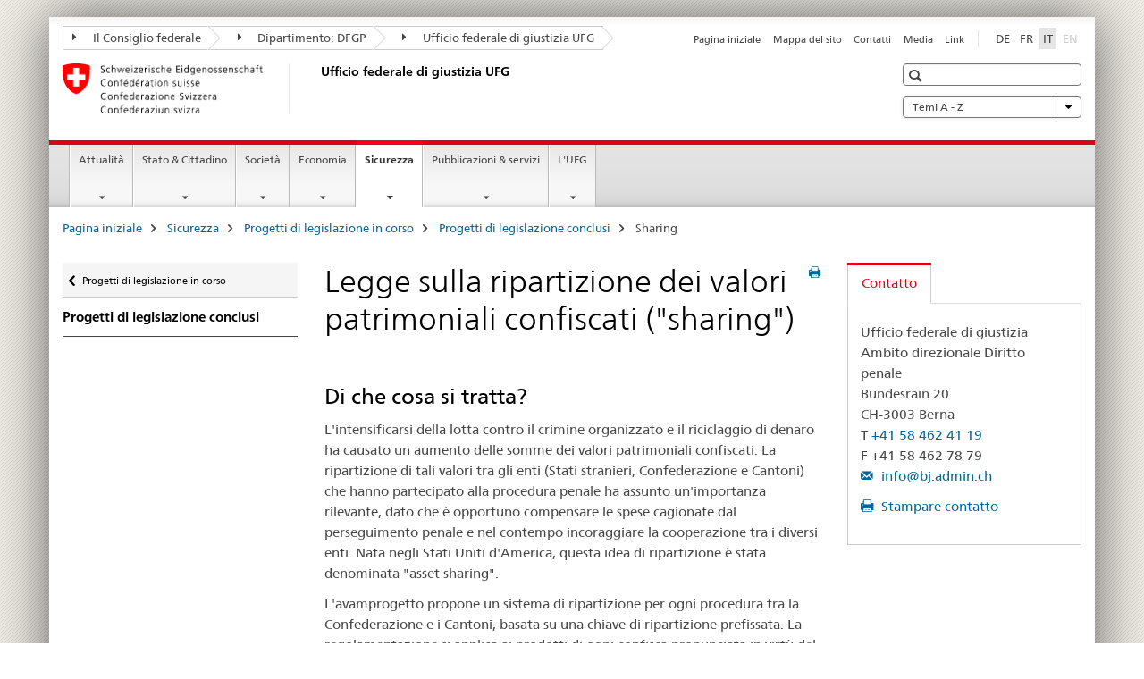

--- FILE ---
content_type: text/html;charset=utf-8
request_url: https://www.sem.admin.ch/bj/it/home/sicherheit/gesetzgebung/archiv/sharing/_jcr_content/par/tabs/items/medienmitteilungen/tabpar/nsbnewslist_1511574627.entries.html
body_size: 1061
content:
<div class="mod mod-nsbnewslist">
			<input class="add-param" type="hidden"  name="startDate" value="" aria-hidden="true">
            <input class="add-param" type="hidden"  name="endDate" value="" aria-hidden="true"
            <input class="add-param" type="hidden"  name="organization" value="403" aria-hidden="true">
			<input class="add-param" type="hidden"   name="topic" value="" aria-hidden="true">

			<input class="add-param" type="hidden" data-url-param="dyn_pageIndex" name="pageIndex" value="0" aria-hidden="true">

				<nav class="pagination-container clearfix">
					


<span>
   Risultato 1 - 5 di 11
</span>
<ul class="pull-right pagination">
	

	
		
			
				<li class="active"><a aria-selected="true" href="#">1<span class="sr-only">Elemento corrente</span></a></li>
			
			
		
	
		
			
			
				<li><a href="#" data-loadpage="1">2</a></li>
			
		
	
		
			
			
				<li><a href="#" data-loadpage="2">3</a></li>
			
		
	

	
		<li class="separator-left">
			<a href="#" data-loadpage="1">
				Avanti
			</a>
		</li>
		<li class="separator-left">
			<a href="#" title="Ultima pagina" data-loadpage="2"><span class="icon icon--step-forward"></span></a>
		</li>
	
</ul></nav>
			<div class="list-group-item">
					<p>
						24.11.2015</p>
					<h3>
						<a href="https://news.admin.ch/it/nsb?id=59618" target="_blank" class="icon icon--after icon--external" title="">
								La Svizzera e gli Stati Uniti si sono ripartiti fondi di origine criminale</a>
						</h3>
					</div>
			<div class="list-group-item">
					<p>
						15.04.2015</p>
					<h3>
						<a href="https://news.admin.ch/it/nsb?id=56876" target="_blank" class="icon icon--after icon--external" title="">
								La Svizzera restituisce 19,4 milioni di dollari al Brasile</a>
						</h3>
					</div>
			<div class="list-group-item">
					<p>
						17.03.2015</p>
					<h3>
						<a href="https://news.admin.ch/it/nsb?id=56585" target="_blank" class="icon icon--after icon--external" title="">
								Fondi di provenienza illecita ripartiti tra Svizzera e Italia</a>
						</h3>
					</div>
			<div class="list-group-item">
					<p>
						07.01.2013</p>
					<h3>
						<a href="https://news.admin.ch/it/nsb?id=47372" target="_blank" class="icon icon--after icon--external" title="">
								Svizzera e Italia si ripartiscono fondi della Camorra</a>
						</h3>
					</div>
			<div class="list-group-item">
					<p>
						18.04.2008</p>
					<h3>
						<a href="https://news.admin.ch/it/nsb?id=18403" target="_blank" class="icon icon--after icon--external" title="">
								Svizzera e Giappone si spartiscono valori patrimoniali confiscati - Coronata da successo la stretta cooperazione nel caso Kajiyama</a>
						</h3>
					</div>
			<nav class="pagination-container clearfix">
					


<span>
   Risultato 1 - 5 di 11
</span>
<ul class="pull-right pagination">
	

	
		
			
				<li class="active"><a aria-selected="true" href="#">1<span class="sr-only">Elemento corrente</span></a></li>
			
			
		
	
		
			
			
				<li><a href="#" data-loadpage="1">2</a></li>
			
		
	
		
			
			
				<li><a href="#" data-loadpage="2">3</a></li>
			
		
	

	
		<li class="separator-left">
			<a href="#" data-loadpage="1">
				Avanti
			</a>
		</li>
		<li class="separator-left">
			<a href="#" title="Ultima pagina" data-loadpage="2"><span class="icon icon--step-forward"></span></a>
		</li>
	
</ul></nav>
			</div>
	

--- FILE ---
content_type: text/html;charset=utf-8
request_url: https://www.sem.admin.ch/bj/it/home/sicherheit/_jcr_content/par.html
body_size: 1311
content:

<div class="mod mod-sitemap">
<div class="row">
	
		
		
			
				<div class="col-sm-3">
					
					<h3>
						<a href="/bj/it/home/sicherheit/rechtshilfe.html" title="Assistenza giudiziaria internazionale" aria-label="Assistenza giudiziaria internazionale">Assistenza giudiziaria internazionale</a></h3>
						
								<ul class="list-unstyled" aria-controls="submenu">
								
								
							<li><a href="/bj/it/home/sicherheit/rechtshilfe/strafsachen.html" title="Assistenza giudiziaria internazionale in materia penale" aria-label="Assistenza giudiziaria internazionale in materia penale">Assistenza giudiziaria internazionale in materia penale</a></li>
						<li><a href="/bj/it/home/sicherheit/rechtshilfe/zivilsachen.html" title="Assistenza giudiziaria internazionale in materia civile" aria-label="Assistenza giudiziaria internazionale in materia civile">Assistenza giudiziaria internazionale in materia civile</a></li>
						<li><a href="/bj/it/home/sicherheit/rechtshilfe/verwaltungssachen.html" title="Assistenza giudiziaria internazionale in materia amministrativa" aria-label="Assistenza giudiziaria internazionale in materia amministrativa">Assistenza giudiziaria internazionale in materia amministrativa</a></li>
                                </ul>
							
				</div>
			
				<div class="col-sm-3">
					
					<h3>
						<a href="/bj/it/home/sicherheit/smv.html" title="Esecuzione delle pene e delle misure" aria-label="Esecuzione delle pene e delle misure">Esecuzione delle pene e delle misure</a></h3>
						
								<ul class="list-unstyled" aria-controls="submenu">
								
								
							<li><a href="/bj/it/home/sicherheit/smv/rechtsgrundlagen.html" title="Basi legali" aria-label="Basi legali">Basi legali</a></li>
						<li><a href="/bj/it/home/sicherheit/smv/baubeitraege.html" title="Sussidi di costruzione" aria-label="Sussidi di costruzione">Sussidi di costruzione</a></li>
						<li><a href="/bj/it/home/sicherheit/smv/erziehungseinrichtungen.html" title="Sovvenzionamento di istituti d&rsquo;educazione" aria-label="Sovvenzionamento di istituti d&rsquo;educazione">Sovvenzionamento di istituti d&rsquo;educazione</a></li>
						<li><a href="/bj/it/home/sicherheit/smv/modellversuche.html" title="Progetti sperimentali" aria-label="Progetti sperimentali">Progetti sperimentali</a></li>
						<li><a href="/bj/it/home/sicherheit/smv/e-monitoring.html" title="Electronic Monitoring" aria-label="Electronic Monitoring">Electronic Monitoring</a></li>
						<li><a href="/bj/it/home/sicherheit/smv/folterpraevention.html" title="Prevenzione della tortura" aria-label="Prevenzione della tortura">Prevenzione della tortura</a></li>
						<li><a href="/bj/it/home/sicherheit/smv/prison-info.html" title="prison-info " aria-label="prison-info ">prison-info </a></li>
						<li><a href="/bj/it/home/sicherheit/smv/publikationen.html" title="Pubblicazioni" aria-label="Pubblicazioni">Pubblicazioni</a></li>
						<li><a href="/bj/it/home/sicherheit/smv/links.html" title="Link" aria-label="Link">Link</a></li>
                                </ul>
							
				</div>
			
				<div class="col-sm-3">
					
					<h3>
						<a href="/bj/it/home/sicherheit/schengen-dublin.html" title="Schengen/Dublino" aria-label="Schengen/Dublino">Schengen/Dublino</a></h3>
						
								<ul class="list-unstyled" aria-controls="submenu">
								
								
							<li><a href="/bj/it/home/sicherheit/schengen-dublin/zusatzabkommen.html" title="Altri trattati" aria-label="Altri trattati">Altri trattati</a></li>
						<li><a href="/bj/it/home/sicherheit/schengen-dublin/rechtsgrundlagen.html" title="Basi legali " aria-label="Basi legali ">Basi legali </a></li>
						<li><a href="/bj/it/home/sicherheit/schengen-dublin/berichte.html" title="Rapporti " aria-label="Rapporti ">Rapporti </a></li>
						<li><a href="/bj/it/home/sicherheit/schengen-dublin/uebersichten.html" title="Panoramiche" aria-label="Panoramiche">Panoramiche</a></li>
						<li><a href="/bj/it/home/sicherheit/schengen-dublin/schengen-evaluierung-ch.html" title="Valutazione Schengen della Svizzera" aria-label="Valutazione Schengen della Svizzera">Valutazione Schengen della Svizzera</a></li>
							</ul>
                                <h3>
						<a href="/bj/it/home/sicherheit/greco.html" title="Corruzione (GRECO)" aria-label="Corruzione (GRECO)">Corruzione (GRECO)</a></h3>
						
				</div>
			
				<div class="col-sm-3">
					
					<h3>
						<a href="/bj/it/home/sicherheit/gesetzgebung.html" title="Progetti di legislazione in corso" aria-label="Progetti di legislazione in corso">Progetti di legislazione in corso</a></h3>
						
								<ul class="list-unstyled" aria-controls="submenu">
								
								
							<li><a href="/bj/it/home/sicherheit/gesetzgebung/e-evidence.html" title="Prove elettroniche nei procedimenti penali " aria-label="Prove elettroniche nei procedimenti penali ">Prove elettroniche nei procedimenti penali </a></li>
						<li><a href="/bj/it/home/sicherheit/gesetzgebung/uebereinkommen-ljubljana-den-haag.html" title="Procedimento penale internazionale - Convenzione di Lubiana-L&rsquo;Aia " aria-label="Procedimento penale internazionale - Convenzione di Lubiana-L&rsquo;Aia ">Procedimento penale internazionale - Convenzione di Lubiana-L&rsquo;Aia </a></li>
						<li><a href="/bj/it/home/sicherheit/gesetzgebung/verbot-nazisymbole.html" title="Divieto di simboli nazisti" aria-label="Divieto di simboli nazisti">Divieto di simboli nazisti</a></li>
						<li><a href="/bj/it/home/sicherheit/gesetzgebung/verbesserungen-smv.html" title="Migliorare l&rsquo;esecuzione delle pene e delle misure" aria-label="Migliorare l&rsquo;esecuzione delle pene e delle misure">Migliorare l&rsquo;esecuzione delle pene e delle misure</a></li>
						<li><a href="/bj/it/home/sicherheit/gesetzgebung/archiv.html" title="Progetti di legislazione conclusi" aria-label="Progetti di legislazione conclusi">Progetti di legislazione conclusi</a></li>
                                </ul>
							
				</div>
			
		
	
</div>
</div>



    
        
    




--- FILE ---
content_type: application/javascript;charset=utf-8
request_url: https://www.sem.admin.ch/etc/designs/core/frontend/modules/multilist.min.js
body_size: 425
content:
var Namics=Namics||{};Namics.multilist={};Namics.multilist.init=function(){$(".multilist").each(function(){var a=$(this);a.data("initialized")||(a.find("[data-toggle\x3d'popover']").popover({trigger:"hover",html:!0}),a.data("initialized",!0),a.find("[data-toggle\x3d'collapse'][role\x3d'tab']").attr("tabindex",0))})};